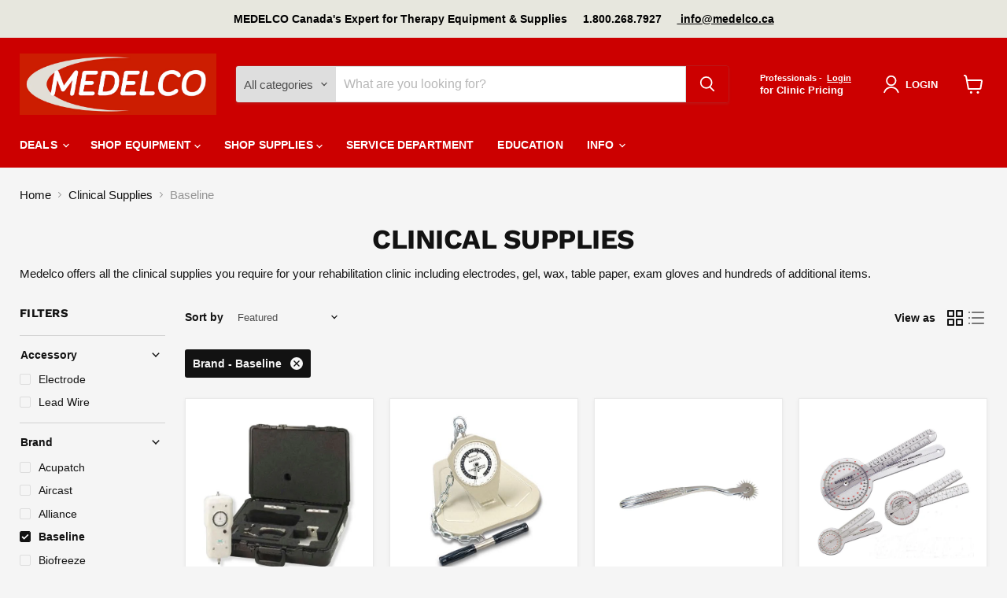

--- FILE ---
content_type: text/css
request_url: https://medelco.ca/cdn/shop/t/57/assets/bss-custom.css?v=174179757929642475301755284421
body_size: -429
content:
[bss-b2b-product-parent-price] .price__compare-at.visible~.bss-b2b-customized-compare-at-price{display:none}.collection--description{width:100%;max-width:100%}#section{word-wrap:break-word}.moretext{display:none}a.moreless-button{display:inline-block;padding:8px 16px;font-size:16px;font-weight:500;color:#fff;background-color:#c00;border:none;border-radius:6px;cursor:pointer;transition:background-color .3s ease;text-align:center}a.moreless-button:hover{color:#fff}.collection--title{font-size:35px;font-weight:700;line-height:1.2;letter-spacing:-.5px}.collection--description h2{font-size:30px;font-weight:600;line-height:1.3;letter-spacing:-.3px}.collection--description h3{font-size:25px;font-weight:600;line-height:1;letter-spacing:-.2px}.collection--description h4{font-size:20px;font-weight:500;line-height:0;letter-spacing:-1px}.collection--description h5{font-size:18px;font-weight:500;line-height:1.45;letter-spacing:0px}
/*# sourceMappingURL=/cdn/shop/t/57/assets/bss-custom.css.map?v=174179757929642475301755284421 */
